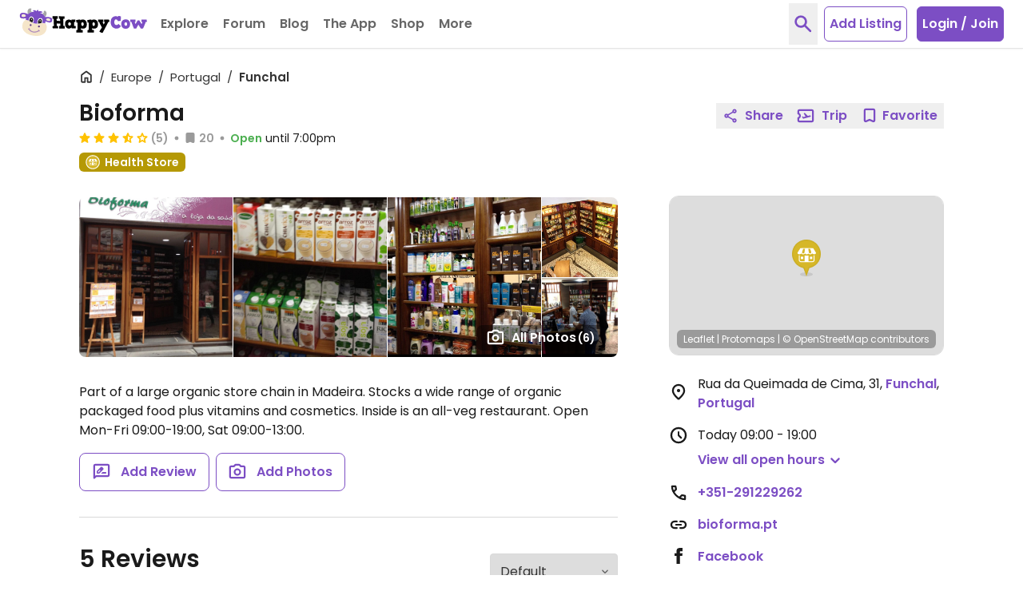

--- FILE ---
content_type: image/svg+xml
request_url: https://d1mvj2ulps5lli.cloudfront.net/avatars/default/svg/elephant1.svg
body_size: 946
content:
<?xml version="1.0" encoding="UTF-8"?>
<svg width="108px" height="108px" viewBox="0 0 108 108" version="1.1" xmlns="http://www.w3.org/2000/svg" xmlns:xlink="http://www.w3.org/1999/xlink">
    <!-- Generator: Sketch 51.1 (57501) - http://www.bohemiancoding.com/sketch -->
    <title>elephant1</title>
    <desc>Created with Sketch.</desc>
    <defs></defs>
    <g id="Page-1" stroke="none" stroke-width="1" fill="none" fill-rule="evenodd">
        <g id="elephant1" fill-rule="nonzero">
            <circle id="Oval" fill="#FF92B4" cx="54" cy="54" r="54"></circle>
            <ellipse id="Oval" fill="#C5E1EF" cx="29.78748" cy="49.47372" rx="22.15512" ry="24.66072"></ellipse>
            <ellipse id="Oval" fill="#C5E1EF" cx="78.21252" cy="49.47372" rx="22.15512" ry="24.66072"></ellipse>
            <rect id="Rectangle-path" fill="#F3FAFF" x="27.65772" y="24.8184" width="52.55388" height="51.10344" rx="18.637702"></rect>
            <rect id="Rectangle-path" fill="#08164F" x="56.51316" y="48.29652" width="8.98992" height="13.43088" rx="4.47037702"></rect>
            <circle id="Oval" fill="#FFFFFF" cx="60.94872" cy="52.5798" r="3.10716"></circle>
            <rect id="Rectangle-path" fill="#08164F" x="42.38892" y="48.29652" width="8.98992" height="13.43088" rx="4.47037702"></rect>
            <circle id="Oval" fill="#FFFFFF" cx="46.82448" cy="52.5798" r="3.10716"></circle>
            <path d="M47.20248,67.392 C47.08152,68.48928 45.22176,76.34088 42.76692,78.45336 C40.31208,80.56584 47.89368,79.32384 49.13892,77.08608 C50.38416,74.84832 47.20248,67.392 47.20248,67.392 Z" id="Shape" fill="#DDDDDD"></path>
            <path d="M61.39908,67.392 C61.52004,68.48928 63.3798,76.34088 65.83464,78.45336 C68.28948,80.56584 60.70788,79.32384 59.46264,77.08608 C58.2174,74.84832 61.39908,67.392 61.39908,67.392 Z" id="Shape" fill="#DDDDDD"></path>
            <path d="M39.79368,90.59364 C39.18132,94.94604 42.552,99.468 47.2662,100.6128 C51.9804,101.7576 57.4236,99.37188 59.3298,95.33376 C60.3018,93.27312 60.4098,90.9954 60.49404,88.75872 C60.83316,80.23752 61.17336,71.74224 61.51248,63.21024 L46.71216,63.21024 C47.43036,68.07024 47.83104,72.36324 48.53628,78.81624 C48.98448,82.9116 49.95972,87.39792 49.3452,91.47708 C49.2264,92.26548 49.09788,93.17916 48.03948,93.40272 C47.22192,93.57552 46.22076,93.1284 45.83088,92.45988 C45.31572,91.57644 45.10836,90.82908 45.22068,89.83224 C40.45356,90.45 41.72256,90.1044 39.79368,90.59472" id="Shape" fill="#F3FAFF"></path>
        </g>
    </g>
</svg>

--- FILE ---
content_type: application/javascript
request_url: https://www.happycow.net/js/modules/happycow.tile.preloader.js?js=2786.0.0-0
body_size: 943
content:
/*
 * Copyright (C) HappyCow - All Rights Reserved
 * Unauthorized copying of this file, via any medium is strictly prohibited
 * Proprietary and confidential
 */

var HappycowTilePreloader = (function () {
    const IDLE_TIMEOUT = 100;

    function getPreloadRadius() {
        if (typeof HappycowDeviceCapabilities !== 'undefined') {
            return HappycowDeviceCapabilities.getPreloadRadius();
        }
        return 1;
    }

    function getMaxConcurrentRequests() {
        if (typeof HappycowDeviceCapabilities !== 'undefined') {
            return HappycowDeviceCapabilities.getMaxConcurrentRequests();
        }
        return 6;
    }

    function shouldUsePreloading() {
        if (typeof HappycowDeviceCapabilities !== 'undefined') {
            return HappycowDeviceCapabilities.shouldUsePreloading();
        }
        return true;
    }

    class TilePreloader {
        constructor() {
            this._enabled = true;
            this._currentTiles = new Set();
            this._pendingRequests = new Map();
            this._activeRequests = 0;
            this._requestQueue = [];
            this._abortControllers = new Map();
            this._pmtiles = null;
        }

        init(pmtilesInstance) {
            this._pmtiles = pmtilesInstance;
        }

        setEnabled(enabled) {
            this._enabled = enabled;
            if (!enabled) {
                this.cancelAll();
            }
        }

        onViewportChange(zoom, centerX, centerY) {
            if (!this._enabled || !this._pmtiles || !shouldUsePreloading()) return;

            const currentViewTiles = this._getTilesInView(zoom, centerX, centerY);
            this._currentTiles = new Set(currentViewTiles.map((t) => this._getTileKey(t)));

            if (window.requestIdleCallback) {
                window.requestIdleCallback(
                    () => {
                        this._preloadAdjacentTiles(zoom, centerX, centerY);
                    },
                    { timeout: IDLE_TIMEOUT }
                );
                return;
            }
            this._preloadAdjacentTiles(zoom, centerX, centerY);
        }

        _getTilesInView(zoom, centerX, centerY) {
            const tiles = [];
            const z = Math.floor(zoom);
            const tileCount = Math.pow(2, z);

            for (let dy = -1; dy <= 1; dy++) {
                for (let dx = -1; dx <= 1; dx++) {
                    const x = Math.floor(centerX + dx);
                    const y = Math.floor(centerY + dy);

                    if (x >= 0 && x < tileCount && y >= 0 && y < tileCount) {
                        tiles.push({ z, x, y, priority: Math.abs(dx) + Math.abs(dy) });
                    }
                }
            }

            return tiles;
        }

        _preloadAdjacentTiles(zoom, centerX, centerY) {
            const z = Math.floor(zoom);
            const tileCount = Math.pow(2, z);
            const tiles = [];
            const radius = getPreloadRadius();

            for (let dy = -radius; dy <= radius; dy++) {
                for (let dx = -radius; dx <= radius; dx++) {
                    if (dx === 0 && dy === 0) continue;

                    const x = Math.floor(centerX + dx);
                    const y = Math.floor(centerY + dy);

                    if (x >= 0 && x < tileCount && y >= 0 && y < tileCount) {
                        const tileKey = this._getTileKey({ z, x, y });

                        if (!this._currentTiles.has(tileKey)) {
                            const distance = Math.abs(dx) + Math.abs(dy);
                            tiles.push({ z, x, y, priority: distance });
                        }
                    }
                }
            }

            tiles.sort((a, b) => a.priority - b.priority);

            tiles.forEach((tile) => {
                this._queueTileLoad(tile.z, tile.x, tile.y, tile.priority);
            });

            this._processQueue();
        }

        _getTileKey(tile) {
            return `${tile.z}/${tile.x}/${tile.y}`;
        }

        _queueTileLoad(z, x, y, priority) {
            const key = this._getTileKey({ z, x, y });

            if (this._pendingRequests.has(key)) return;

            this._requestQueue.push({ z, x, y, key, priority });
            this._pendingRequests.set(key, true);
        }

        async _processQueue() {
            const maxRequests = getMaxConcurrentRequests();
            while (this._requestQueue.length > 0 && this._activeRequests < maxRequests) {
                const tile = this._requestQueue.shift();
                if (!tile) break;

                this._activeRequests++;
                await this._loadTile(tile.z, tile.x, tile.y, tile.key);
                this._activeRequests--;
            }
        }

        async _loadTile(z, x, y, key) {
            this._pendingRequests.delete(key);

            const cached = await HappycowTileCache.get(z, x, y);
            if (cached) return;

            try {
                const tile = await this._pmtiles.getZxy(z, x, y);
                if (tile && tile.data) {
                    await HappycowTileCache.set(z, x, y, tile);
                }
            } catch (error) {
                HappycowErrorReporter.logError({ error }, false);
            }
        }

        cancelAll() {
            this._abortControllers.forEach((controller, key) => {
                controller.abort();
            });

            this._abortControllers.clear();
            this._pendingRequests.clear();
            this._requestQueue = [];
            this._activeRequests = 0;
        }
    }

    return new TilePreloader();
})();
